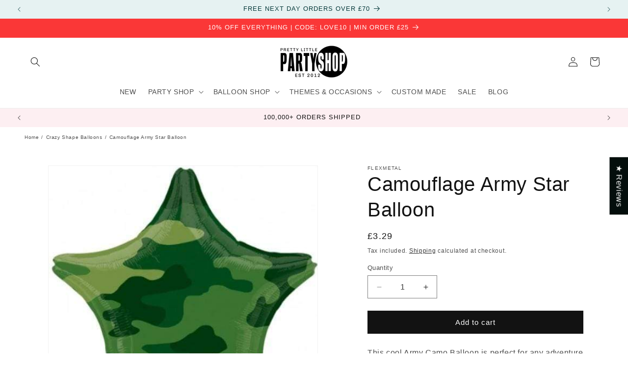

--- FILE ---
content_type: text/html; charset=utf-8
request_url: https://sapi.negate.io/script
body_size: -362
content:
3EWvU2kxYdx5Umbqebxv9WwZqxP+9kFzIwsyDTB0Xhtj2Suo4UVcL4XRJma2XOiZFKOqCXnJ26arZYPE8VzNLeQ=

--- FILE ---
content_type: text/javascript; charset=utf-8
request_url: https://prettylittlepartyshop.co.uk/products/camouflage-army-star-balloon.js
body_size: 639
content:
{"id":4446471880770,"title":"Camouflage Army Star Balloon","handle":"camouflage-army-star-balloon","description":"\u003cp\u003eThis cool Army Camo Balloon is perfect for any adventure themed party.\u003c\/p\u003e\n\u003cp\u003eSize: 18\" \u003c\/p\u003e\n\u003cp\u003e\u003cem\u003e\u003ci\u003eFor helium \u003ca title=\"Disposable helium\" href=\"http:\/\/prettylittlepartyshop.co.uk\/collections\/balloon-accessories\/products\/disposable-helium-cannister\"\u003eclick here\u003c\/a\u003e\u003c\/i\u003e\u003c\/em\u003e\u003c\/p\u003e\n\u003cp\u003e\u003cem\u003e\u003cstrong\u003eBalloon supplied uninflated\u003c\/strong\u003e\u003c\/em\u003e\u003c\/p\u003e","published_at":"2020-02-02T10:38:52+00:00","created_at":"2020-02-02T16:22:38+00:00","vendor":"Flexmetal","type":"Foil Balloons","tags":["Green"],"price":329,"price_min":329,"price_max":329,"available":true,"price_varies":false,"compare_at_price":null,"compare_at_price_min":0,"compare_at_price_max":0,"compare_at_price_varies":false,"variants":[{"id":31590544932930,"title":"Default Title","option1":"Default Title","option2":null,"option3":null,"sku":"301500M","requires_shipping":true,"taxable":true,"featured_image":null,"available":true,"name":"Camouflage Army Star Balloon","public_title":null,"options":["Default Title"],"price":329,"weight":25,"compare_at_price":null,"inventory_quantity":2,"inventory_management":"shopify","inventory_policy":"deny","barcode":"8435102303018","requires_selling_plan":false,"selling_plan_allocations":[]}],"images":["\/\/cdn.shopify.com\/s\/files\/1\/0197\/8160\/products\/camouflage-army-star-balloon-anagram-foil-balloon-13830498975810.jpg?v=1658279173"],"featured_image":"\/\/cdn.shopify.com\/s\/files\/1\/0197\/8160\/products\/camouflage-army-star-balloon-anagram-foil-balloon-13830498975810.jpg?v=1658279173","options":[{"name":"Title","position":1,"values":["Default Title"]}],"url":"\/products\/camouflage-army-star-balloon","media":[{"alt":"Camouflage Army Star Balloon | Army Party Supplies UK Flexmetal","id":6162671468610,"position":1,"preview_image":{"aspect_ratio":1.0,"height":500,"width":500,"src":"https:\/\/cdn.shopify.com\/s\/files\/1\/0197\/8160\/products\/camouflage-army-star-balloon-anagram-foil-balloon-13830498975810.jpg?v=1658279173"},"aspect_ratio":1.0,"height":500,"media_type":"image","src":"https:\/\/cdn.shopify.com\/s\/files\/1\/0197\/8160\/products\/camouflage-army-star-balloon-anagram-foil-balloon-13830498975810.jpg?v=1658279173","width":500}],"requires_selling_plan":false,"selling_plan_groups":[]}